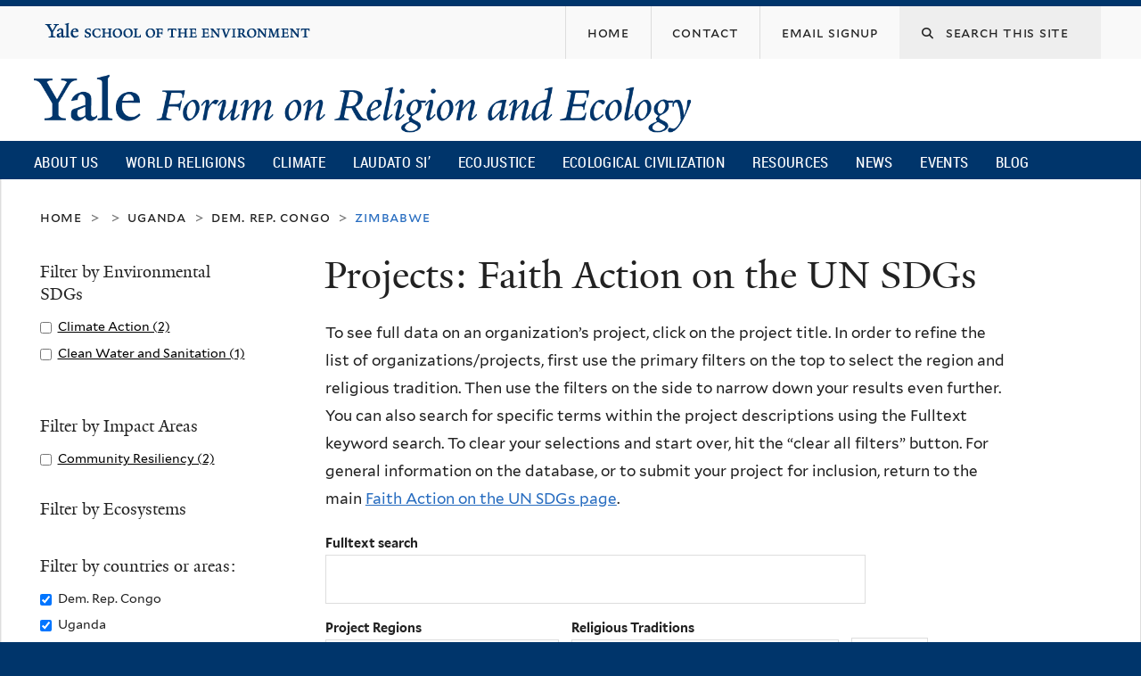

--- FILE ---
content_type: text/html; charset=utf-8
request_url: https://fore.yale.edu/FaithActionSDG/Projects?f%5B0%5D=field_country_or_regional_terms%3A100&f%5B1%5D=field_country_or_regional_terms%3A108&f%5B2%5D=field_country_or_regional_terms%3A102&order=field_project&sort=asc
body_size: 14852
content:
<!DOCTYPE html>
<!--[if lte IE 8]>     <html lang="en" dir="ltr" class="ie8"> <![endif]-->
<!--[if gt IE 8]><!--> <html lang="en" dir="ltr" prefix="content: http://purl.org/rss/1.0/modules/content/ dc: http://purl.org/dc/terms/ foaf: http://xmlns.com/foaf/0.1/ og: http://ogp.me/ns# rdfs: http://www.w3.org/2000/01/rdf-schema# sioc: http://rdfs.org/sioc/ns# sioct: http://rdfs.org/sioc/types# skos: http://www.w3.org/2004/02/skos/core# xsd: http://www.w3.org/2001/XMLSchema#"> <!--<![endif]-->
<head>
<meta http-equiv="X-UA-Compatible" content="IE=edge">
  <!--

  GGGGGGGGGGGG      GGGGGGGGGGG               fGGGGGG
    ;GGGGG.             GGGi                     GGGG
      CGGGG:           GGG                       GGGG
       lGGGGt         GGL                        GGGG
        .GGGGC       GG:                         GGGG
          GGGGG    .GG.        ;CGGGGGGL         GGGG          .LGGGGGGGL
           GGGGG  iGG        GGG:   ,GGGG        GGGG        tGGf     ;GGGC
            LGGGGfGG        GGGG     CGGG;       GGGG       GGGL       GGGGt
             lGGGGL                  CGGG;       GGGG      CGGGCCCCCCCCCCCCC
              GGGG                   GGGG,       GGGG      GGGG
              GGGG             tCGG; CGGG,       GGGG      GGGG
              GGGG          GGGG     CGGG.       GGGG      GGGGL
              GGGG         GGGGC     CGGG.       GGGG      :GGGGC          :
             ,GGGGG.       GGGGG:  .LGGGGG,.tG   GGGG        GGGGGGt,..,fGC
        ,GGGGGGGGGGGGGGf    iGGGGGG   CGGGGC  GGGGGGGGGG       LGGGGGGGC

  -->
  <meta http-equiv="Content-Type" content="text/html; charset=utf-8" />
<meta name="Generator" content="Drupal 7 (http://drupal.org)" />
<meta about="/religion/christianity" typeof="skos:Concept" property="rdfs:label skos:prefLabel" content="Christianity" />
<link rel="shortcut icon" href="https://fore.yale.edu/sites/all/themes/yalenew_base/images/favicon.ico" type="image/vnd.microsoft.icon" />
<meta name="viewport" content="width=device-width, initial-scale=1, maximum-scale=10, minimum-scale=1, user-scalable=yes" />
  <title>Projects: Faith Action on the UN SDGs
 | Yale Forum on Religion and Ecology</title>
  <!--[if IEMobile]><meta http-equiv="cleartype" content="on" /><![endif]-->

    <link rel="shortcut icon" sizes="16x16 24x24 32x32 48x48 64x64" href="https://fore.yale.edu/sites/all/themes/yalenew_base/images/favicon.ico" type="image/vnd.microsoft.icon">
    <link rel="icon" sizes="228x228" href="/sites/all/themes/yalenew_base/images/touch-icon-228.png">
  <link rel="apple-touch-icon-precomposed" sizes="228x228" href="/sites/all/themes/yalenew_base/images/touch-icon-228.png">

  <link type="text/css" rel="stylesheet" href="https://fore.yale.edu/sites/default/files/css/css_xE-rWrJf-fncB6ztZfd2huxqgxu4WO-qwma6Xer30m4.css" media="all" />
<link type="text/css" rel="stylesheet" href="https://fore.yale.edu/sites/default/files/css/css_wiCJzrJaafbdfzQ2JHg28iqu0Og8QBAw7P8_MQwbO8s.css" media="all" />
<link type="text/css" rel="stylesheet" href="https://fore.yale.edu/sites/default/files/css/css_9mVK07QB7ccUIJyBBiJSk4sPAIvn9aIc4lBgowLktCs.css" media="all" />
<link type="text/css" rel="stylesheet" href="//maxcdn.bootstrapcdn.com/font-awesome/4.7.0/css/font-awesome.min.css" media="all" />
<link type="text/css" rel="stylesheet" href="https://fore.yale.edu/sites/default/files/css/css_zaOco2G8k_Y9ZPkHcPipwrYE0eu9i_I-umrYSytTB3U.css" media="all" />
<link type="text/css" rel="stylesheet" href="https://fore.yale.edu/sites/default/files/css/css_qJSdFMLi7m_P8KZ9ASO7gKuNOnyW7_x4C7YElHefSgU.css" media="all" />
<link type="text/css" rel="stylesheet" href="https://fore.yale.edu/sites/default/files/css_injector/css_injector_6.css?t7mp9t" media="all" />
<link type="text/css" rel="stylesheet" href="https://fore.yale.edu/sites/default/files/css/css_KWTNPNPiHJCfdrcQ_jMr_STfujcCJghfgyfl6ycz_GA.css" media="all" />
<link type="text/css" rel="stylesheet" href="https://fore.yale.edu/sites/default/files/css_injector/css_injector_9.css?t7mp9t" media="all" />
<link type="text/css" rel="stylesheet" href="https://fore.yale.edu/sites/default/files/css_injector/css_injector_12.css?t7mp9t" media="all" />
<link type="text/css" rel="stylesheet" href="https://fore.yale.edu/sites/default/files/css/css_d7pDTGqRRsP90nEgVkiGHarKUeQiYtdjqtonM3k2Q20.css" media="all" />

<!--[if (lt IE 9)&(!IEMobile)]>
<link type="text/css" rel="stylesheet" href="https://fore.yale.edu/sites/default/files/css/css_nBvgsRGFO8eRuGybs3zqi1R0F_76QazEf5KpSL9kQhA.css" media="all" />
<![endif]-->

<!--[if gte IE 9]><!-->
<link type="text/css" rel="stylesheet" href="https://fore.yale.edu/sites/default/files/css/css_059BxwQdO3W6gC_prw0ohrQj1fWv8MiFJkqt4YP0qJk.css" media="all" />
<!--<![endif]-->
  <script type="text/javascript" src="https://fore.yale.edu/sites/all/libraries/respondjs/respond.min.js?t7mp9t"></script>
<script type="text/javascript">
<!--//--><![CDATA[//><!--
document.cookie = 'adaptive_image=' + Math.max(screen.width, screen.height) + '; path=/';
//--><!]]>
</script>
<script type="text/javascript" src="//ajax.googleapis.com/ajax/libs/jquery/1.8.3/jquery.min.js"></script>
<script type="text/javascript">
<!--//--><![CDATA[//><!--
window.jQuery || document.write("<script src='/sites/all/modules/contrib/jquery_update/replace/jquery/1.8/jquery.min.js'>\x3C/script>")
//--><!]]>
</script>
<script type="text/javascript" src="https://fore.yale.edu/sites/default/files/js/js_Hfha9RCTNm8mqMDLXriIsKGMaghzs4ZaqJPLj2esi7s.js"></script>
<script type="text/javascript" src="https://fore.yale.edu/sites/default/files/js/js_onbE0n0cQY6KTDQtHO_E27UBymFC-RuqypZZ6Zxez-o.js"></script>
<script type="text/javascript" src="https://fore.yale.edu/sites/default/files/js/js_bW14mV0NBTz48ub3ZLlngKENWULO8eE8BAzVNj-M0Ec.js"></script>
<script type="text/javascript" src="https://www.googletagmanager.com/gtag/js?id=G-992R075XDN"></script>
<script type="text/javascript">
<!--//--><![CDATA[//><!--
window.dataLayer = window.dataLayer || [];function gtag(){dataLayer.push(arguments)};gtag("js", new Date());gtag("set", "developer_id.dMDhkMT", true);gtag("config", "G-992R075XDN", {"groups":"default","cookie_domain":"fore.yale.edu","anonymize_ip":true});
//--><!]]>
</script>
<script type="text/javascript" src="https://fore.yale.edu/sites/default/files/js/js_ljR3ZE2GiUWTYPGsG-KBp7YE0rGVUlcQ5Y9J8E3RkBg.js"></script>
<script type="text/javascript" src="https://fore.yale.edu/sites/default/files/js/js_UNPtX_ZGxcpSkJyp8ls50mHCG5a_tcqRFqN4KjkfLso.js"></script>
<script type="text/javascript">
<!--//--><![CDATA[//><!--
jQuery(function($) {
  $('head').append('<link rel="stylesheet" href="//cdnjs.cloudflare.com/ajax/libs/font-awesome/6.7.2/css/all.min.css" />');
});

//--><!]]>
</script>
<script type="text/javascript">
<!--//--><![CDATA[//><!--
jQuery.extend(Drupal.settings, {"basePath":"\/","pathPrefix":"","setHasJsCookie":0,"ajaxPageState":{"theme":"yalenew_boxed","theme_token":"AAyhcBQD6NKDFMOr7JAatI2R20z9rxJ_3K3B_JNzgW8","js":{"0":1,"sites\/all\/themes\/yalenew_base\/js\/jcaption.min.js":1,"1":1,"2":1,"sites\/all\/libraries\/respondjs\/respond.min.js":1,"3":1,"\/\/ajax.googleapis.com\/ajax\/libs\/jquery\/1.8.3\/jquery.min.js":1,"4":1,"misc\/jquery-extend-3.4.0.js":1,"misc\/jquery-html-prefilter-3.5.0-backport.js":1,"misc\/jquery.once.js":1,"misc\/drupal.js":1,"misc\/form-single-submit.js":1,"sites\/all\/libraries\/superfish\/sfsmallscreen.js":1,"sites\/all\/libraries\/colorbox\/jquery.colorbox-min.js":1,"sites\/all\/modules\/contrib\/colorbox\/js\/colorbox.js":1,"sites\/all\/modules\/contrib\/image_caption\/image_caption.min.js":1,"sites\/all\/modules\/contrib\/jscrollpane\/js\/jquery.jscrollpane.min.js":1,"sites\/all\/modules\/contrib\/jscrollpane\/js\/jquery.mousewheel.js":1,"sites\/all\/modules\/contrib\/jscrollpane\/js\/script.js":1,"sites\/all\/modules\/contrib\/custom_search\/js\/custom_search.js":1,"sites\/all\/modules\/contrib\/better_exposed_filters\/better_exposed_filters.js":1,"sites\/all\/modules\/contrib\/responsive_menus\/styles\/responsive_menus_simple\/js\/responsive_menus_simple.js":1,"sites\/all\/modules\/contrib\/google_analytics\/googleanalytics.js":1,"https:\/\/www.googletagmanager.com\/gtag\/js?id=G-992R075XDN":1,"5":1,"sites\/all\/modules\/contrib\/facetapi\/facetapi.js":1,"sites\/all\/libraries\/superfish\/jquery.hoverIntent.minified.js":1,"sites\/all\/libraries\/superfish\/supposition.js":1,"sites\/all\/libraries\/superfish\/superfish.js":1,"sites\/all\/modules\/contrib\/superfish\/superfish.js":1,"sites\/all\/themes\/omega\/omega\/js\/jquery.formalize.js":1,"sites\/all\/themes\/omega\/omega\/js\/omega-mediaqueries.js":1,"sites\/all\/themes\/yalenew_base\/js\/modernizr.min.js":1,"sites\/all\/themes\/yalenew_base\/js\/jquery.fitted.js":1,"sites\/all\/themes\/yalenew_base\/js\/appendAround.min.js":1,"sites\/all\/themes\/yalenew_base\/js\/scripts.js":1,"6":1},"css":{"modules\/system\/system.base.css":1,"modules\/system\/system.menus.css":1,"modules\/system\/system.messages.css":1,"modules\/system\/system.theme.css":1,"sites\/all\/modules\/contrib\/adaptive_image\/css\/adaptive-image.css":1,"modules\/book\/book.css":1,"sites\/all\/modules\/contrib\/calendar\/css\/calendar_multiday.css":1,"modules\/comment\/comment.css":1,"modules\/field\/theme\/field.css":1,"modules\/node\/node.css":1,"modules\/search\/search.css":1,"modules\/user\/user.css":1,"sites\/all\/modules\/contrib\/views\/css\/views.css":1,"sites\/all\/modules\/contrib\/ckeditor\/css\/ckeditor.css":1,"sites\/all\/libraries\/colorbox\/example4\/colorbox.css":1,"sites\/all\/modules\/contrib\/ctools\/css\/ctools.css":1,"sites\/all\/modules\/contrib\/jscrollpane\/css\/jquery.jscrollpane.css":1,"sites\/all\/modules\/contrib\/typogrify\/typogrify.css":1,"sites\/all\/modules\/contrib\/biblio\/biblio.css":1,"modules\/taxonomy\/taxonomy.css":1,"sites\/all\/modules\/contrib\/custom_search\/custom_search.css":1,"sites\/all\/modules\/contrib\/facetapi\/facetapi.css":1,"sites\/all\/modules\/contrib\/node_embed\/plugins\/node_embed\/node_embed.css":1,"sites\/all\/modules\/contrib\/responsive_menus\/styles\/responsive_menus_simple\/css\/responsive_menus_simple.css":1,"\/\/maxcdn.bootstrapcdn.com\/font-awesome\/4.7.0\/css\/font-awesome.min.css":1,"sites\/all\/libraries\/superfish\/css\/superfish.css":1,"sites\/all\/libraries\/superfish\/css\/superfish-smallscreen.css":1,"sites\/all\/themes\/omega\/omega\/css\/formalize.css":1,"sites\/all\/themes\/yalenew_base\/css\/globalnew.css":1,"public:\/\/css_injector\/css_injector_2.css":1,"public:\/\/css_injector\/css_injector_3.css":1,"public:\/\/css_injector\/css_injector_5.css":1,"public:\/\/css_injector\/css_injector_6.css":1,"public:\/\/css_injector\/css_injector_7.css":1,"public:\/\/css_injector\/css_injector_8.css":1,"public:\/\/css_injector\/css_injector_9.css":1,"public:\/\/css_injector\/css_injector_12.css":1,"public:\/\/css_injector\/css_injector_13.css":1,"public:\/\/css_injector\/css_injector_23.css":1,"public:\/\/css_injector\/css_injector_24.css":1,"public:\/\/css_injector\/css_injector_25.css":1,"public:\/\/css_injector\/css_injector_28.css":1,"ie::wide::sites\/all\/themes\/yalenew_base\/css\/grid\/yalenew_default\/wide\/yalenew-default-wide-12.css":1,"sites\/all\/themes\/yalenew_base\/css\/grid\/yalenew_default\/fluid\/yalenew-default-fluid-12.css":1,"sites\/all\/themes\/yalenew_base\/css\/grid\/yalenew_default\/narrow\/yalenew-default-narrow-12.css":1,"sites\/all\/themes\/yalenew_base\/css\/grid\/yalenew_default\/wide\/yalenew-default-wide-12.css":1}},"colorbox":{"opacity":"0.85","current":"{current} of {total}","previous":"\u00ab Prev","next":"Next \u00bb","close":"Close","maxWidth":"98%","maxHeight":"98%","fixed":true,"mobiledetect":true,"mobiledevicewidth":"480px","specificPagesDefaultValue":"admin*\nimagebrowser*\nimg_assist*\nimce*\nnode\/add\/*\nnode\/*\/edit\nprint\/*\nprintpdf\/*\nsystem\/ajax\nsystem\/ajax\/*"},"jScrollPane":{"class":".scroll-pane"},"custom_search":{"form_target":"_self","solr":0},"better_exposed_filters":{"datepicker":false,"slider":false,"settings":[],"autosubmit":false,"views":{"sdg_project_search":{"displays":{"page":{"filters":{"sdgprojects_fulltext":{"required":false},"field_project_region_terms":{"required":false},"field_fes_tags_religion":{"required":false}}}}}}},"urlIsAjaxTrusted":{"\/FaithActionSDG\/Projects":true,"\/FaithActionSDG\/Projects?f%5B0%5D=field_country_or_regional_terms%3A100\u0026f%5B1%5D=field_country_or_regional_terms%3A108\u0026f%5B2%5D=field_country_or_regional_terms%3A102\u0026order=field_project\u0026sort=asc":true},"responsive_menus":[{"toggler_text":"\u2630 Menu","selectors":["#main-menu"],"media_size":"768","media_unit":"px","absolute":"1","remove_attributes":"1","responsive_menus_style":"responsive_menus_simple"}],"googleanalytics":{"account":["G-992R075XDN"],"trackOutbound":1,"trackMailto":1,"trackDownload":1,"trackDownloadExtensions":"7z|aac|arc|arj|asf|asx|avi|bin|csv|doc(x|m)?|dot(x|m)?|exe|flv|gif|gz|gzip|hqx|jar|jpe?g|js|mp(2|3|4|e?g)|mov(ie)?|msi|msp|pdf|phps|png|ppt(x|m)?|pot(x|m)?|pps(x|m)?|ppam|sld(x|m)?|thmx|qtm?|ra(m|r)?|sea|sit|tar|tgz|torrent|txt|wav|wma|wmv|wpd|xls(x|m|b)?|xlt(x|m)|xlam|xml|z|zip","trackColorbox":1,"trackDomainMode":1},"superfish":{"1":{"id":"1","sf":{"delay":"500","animation":{"opacity":"show"},"speed":"fast","autoArrows":false,"dropShadows":false},"plugins":{"smallscreen":{"mode":"window_width","breakpoint":980,"breakpointUnit":"px","accordionButton":"2","title":"Main menu"},"supposition":true}}},"facetapi":{"facets":[{"limit":"20","id":"facetapi-facet-search-apisdgprojects-block-field-un-sdg-terms","searcher":"search_api@sdgprojects","realmName":"block","facetName":"field_un_sdg_terms","queryType":null,"widget":"facetapi_checkbox_links","showMoreText":"Show more","showFewerText":"Show fewer","makeCheckboxes":1},{"limit":"20","id":"facetapi-facet-search-apisdgprojects-block-field-impact-area-terms","searcher":"search_api@sdgprojects","realmName":"block","facetName":"field_impact_area_terms","queryType":null,"widget":"facetapi_checkbox_links","showMoreText":"Show more","showFewerText":"Show fewer","makeCheckboxes":1},{"limit":"20","id":"facetapi-facet-search-apisdgprojects-block-field-ecosystem-terms","searcher":"search_api@sdgprojects","realmName":"block","facetName":"field_ecosystem_terms","queryType":null,"widget":"facetapi_checkbox_links","showMoreText":"Show more","showFewerText":"Show fewer","makeCheckboxes":1},{"limit":"20","id":"facetapi-facet-search-apisdgprojects-block-field-country-or-regional-terms","searcher":"search_api@sdgprojects","realmName":"block","facetName":"field_country_or_regional_terms","queryType":null,"widget":"facetapi_checkbox_links","showMoreText":"Show more","showFewerText":"Show fewer","makeCheckboxes":1}]},"omega":{"layouts":{"primary":"wide","order":["fluid","narrow","wide"],"queries":{"fluid":"all and (max-width: 739px)","narrow":"all and (min-width: 740px) and (max-width: 1024px)","wide":"all and (min-width: 1025px)"}}}});
//--><!]]>
</script>

</head>
<body class="html not-front not-logged-in page-faithactionsdg page-faithactionsdg-projects yalenew-boxed context-faithactionsdg one-sidebar sidebar-first nav-blue-dk block-blue-dk nav-condensed block-font-serif block-outline">
  <aside role='complementary' id="skip-link" aria-label="Skip to main content">
    <a href="#main-content" class="element-invisible element-focusable">Skip to main content</a>
  </aside>
  <div class="region region-page-top" id="region-page-top">
  <div class="region-inner region-page-top-inner">
      </div>
</div>
  <div class="page clearfix" id="page">
      <header id="section-header" class="section section-header" role="banner">
  <div id="zone-topper-wrapper" class="zone-wrapper zone-topper-wrapper clearfix">  <div id="zone-topper" class="zone zone-topper clearfix container-12">
    <div  class="grid-3 region region-topper-first" id="region-topper-first">
  <div class="region-inner region-topper-first-inner">
      <div class="topper-logo"><a href="http://www.yale.edu" class="y-icons y-yale y-univ"><span class="element-invisible">Yale University</span></a>
      </div>

	 <div id="moved-main-nav-wrapper">
                <button aria-expanded="false" id="nav-ready" class="nav-ready"><span class="element-invisible">Open Main Navigation</span></button>
                <div id="moved-main-nav" class="moved-main-nav" data-set="append-main-nav"></div>
                <button aria-expanded="true" id="nav-close" class="nav-close nav-hidden"><span class="element-invisible">Close Main Navigation</span></button>
        </div>

  </div>
</div>
<div class="grid-9 region region-topper-second" id="region-topper-second">
  <div class="region-inner region-topper-second-inner">
    <div class="block block-search search-block block-form block-search-form odd block-without-title" id="block-search-form">
  <div class="block-inner clearfix">
            
    <div class="content clearfix">
      <form class="search-form" role="search" aria-label="Site Search" action="/FaithActionSDG/Projects?f%5B0%5D=field_country_or_regional_terms%3A100&amp;f%5B1%5D=field_country_or_regional_terms%3A108&amp;f%5B2%5D=field_country_or_regional_terms%3A102&amp;order=field_project&amp;sort=asc" method="post" id="search-block-form" accept-charset="UTF-8"><div><div class="container-inline">
  <div class="form-item form-type-textfield form-item-search-block-form">
  <label for="edit-search-block-form--2"><i class="fa fa-search"></i> </label>
 <input title="Enter the terms you wish to search for." class="custom-search-box form-text" placeholder="Search this site" type="text" id="edit-search-block-form--2" name="search_block_form" value="" size="15" maxlength="128" />
</div>
<div class="form-actions form-wrapper" id="edit-actions"><input style="display:none;" type="submit" id="edit-submit" name="op" value="" class="form-submit" /></div><input type="hidden" name="form_build_id" value="form-ztFmNOfwE4YKnUBI3nI3wE5WOQKdLQHe5w4FmEfiozE" />
<input type="hidden" name="form_id" value="search_block_form" />
</div>
</div></form>    </div>
  </div>
</div>
<div class="block block-menu fes-org-menu block-menu-org-menu block-menu-menu-org-menu even block-without-title" id="block-menu-menu-org-menu">
  <div class="block-inner clearfix">
            
    <div class="content clearfix">
      <ul class="menu"><li class="first leaf menu-home"><a href="/"><span>Home</span></a></li>
<li class="leaf menu-contact"><a href="/About-Us/Engage-with-the-Forum/Contact"><span>Contact</span></a></li>
<li class="last leaf menu-email-signup"><a href="/About-Us/Engage-with-the-Forum/sign-up"><span>Email Signup</span></a></li>
</ul>    </div>
  </div>
</div>
  </div>
</div>
  </div>
</div><div id="zone-branding-wrapper" class="zone-wrapper zone-branding-wrapper clearfix">  <div id="zone-branding" class="zone zone-branding clearfix container-12">
    <div class="grid-10 region region-branding" id="region-branding">
  <div class="region-inner region-branding-inner">
        <div class="branding-data clearfix">
            <div class="logo-img">
        <a href="/" rel="home" title="Yale Forum on Religion and Ecology
"><img src="https://fore.yale.edu/sites/default/files/yfre_rgb.png" alt="Yale Forum on Religion and Ecology
" id="logo" /></a>      </div>
                                                  <h2 class="site-name element-invisible"><a href="/" title="Home">Yale Forum on Religion and Ecology
</a></h2>
                                  </div>
          </div>
</div>
  </div>
</div>

<div id="zone-menu-wrapper" class="zone-wrapper zone-menu-wrapper clearfix">  <div id="zone-menu" class="zone zone-menu clearfix yale-boxed-menu container-12">

<div id="original-main-nav-wrapper">
  <div id="original-main-nav" data-set="append-main-nav">
    <div id="main-nav">

    <div class="grid-12 region region-menu" id="region-menu">
  <div class="region-inner region-menu-inner">
    <nav id="main-menu-navigation" role="navigation" aria-label="Main Menu" class="navigation">
                  <div class="block block-superfish block-1 block-superfish-1 odd block-without-title" id="block-superfish-1">
  <div class="block-inner clearfix">
            
    <div class="content clearfix">
      <ul  id="superfish-1" class="menu sf-menu sf-main-menu sf-horizontal sf-style-none sf-total-items-10 sf-parent-items-6 sf-single-items-4"><li id="menu-1674-1" class="first odd sf-item-1 sf-depth-1 sf-total-children-3 sf-parent-children-3 sf-single-children-0 menuparent"><a href="/About-Us/What-We-Do/Mission-and-Vision" class="sf-depth-1 menuparent">About Us</a><ul><li id="menu-2264-1" class="first odd sf-item-1 sf-depth-2 sf-total-children-4 sf-parent-children-0 sf-single-children-4 menuparent"><a href="/About-Us/Who-We-Are/Our-Directors" class="sf-depth-2 menuparent">Who We Are</a><ul><li id="menu-2265-1" class="first odd sf-item-1 sf-depth-3 sf-no-children"><a href="/About-Us/Who-We-Are/Our-Directors" class="sf-depth-3">Our Directors</a></li><li id="menu-1678-1" class="middle even sf-item-2 sf-depth-3 sf-no-children"><a href="/About-Us/Who-We-Are/Our-Team" class="sf-depth-3">Our Team</a></li><li id="menu-2259-1" class="middle odd sf-item-3 sf-depth-3 sf-no-children"><a href="/About-Us/Who-We-Are/Advisory-Group" class="sf-depth-3">Advisory Group</a></li><li id="menu-2130-1" class="last even sf-item-4 sf-depth-3 sf-no-children"><a href="/About-Us/Who-We-Are/Supporters" class="sf-depth-3">Supporters</a></li></ul></li><li id="menu-2266-1" class="middle even sf-item-2 sf-depth-2 sf-total-children-5 sf-parent-children-0 sf-single-children-5 menuparent"><a href="/About-Us/What-We-Do/Mission-and-Vision" class="sf-depth-2 menuparent">What We Do</a><ul><li id="menu-1675-1" class="first odd sf-item-1 sf-depth-3 sf-no-children"><a href="/About-Us/What-We-Do/Mission-and-Vision" class="sf-depth-3">Mission and Vision</a></li><li id="menu-1677-1" class="middle even sf-item-2 sf-depth-3 sf-no-children"><a href="/About-Us/What-We-Do/Projects" class="sf-depth-3">Projects</a></li><li id="menu-1676-1" class="middle odd sf-item-3 sf-depth-3 sf-no-children"><a href="/About-Us/What-We-Do/History" class="sf-depth-3">History</a></li><li id="menu-2275-1" class="middle even sf-item-4 sf-depth-3 sf-no-children"><a href="/About-Us/What-We-Do/Timeline" class="sf-depth-3">Timeline</a></li><li id="menu-2276-1" class="last odd sf-item-5 sf-depth-3 sf-no-children"><a href="/About-Us/What-We-Do/Newsroom" class="sf-depth-3">Newsroom</a></li></ul></li><li id="menu-2267-1" class="last odd sf-item-3 sf-depth-2 sf-total-children-3 sf-parent-children-1 sf-single-children-2 menuparent"><a href="/About-Us/Engage-with-the-Forum/Contact" class="sf-depth-2 menuparent">Engage with the Forum</a><ul><li id="menu-2247-1" class="first odd sf-item-1 sf-depth-3 sf-total-children-2 sf-parent-children-0 sf-single-children-2 menuparent"><a href="/About-Us/Engage-with-the-Forum/Press-Kit" class="sf-depth-3 menuparent">Press Kit</a><ul><li id="menu-2248-1" class="first odd sf-item-1 sf-depth-4 sf-no-children"><a href="/About-Us/Engage-with-the-Forum/Press-Kit/Mary-Evelyn-Tucker-Press-Kit" class="sf-depth-4">Mary Evelyn Tucker - Press Kit</a></li><li id="menu-2249-1" class="last even sf-item-2 sf-depth-4 sf-no-children"><a href="/About-Us/Engage-with-the-Forum/Press-Kit/John-Grim-Press-Kit" class="sf-depth-4">John Grim - Press Kit</a></li></ul></li><li id="menu-2151-1" class="middle even sf-item-2 sf-depth-3 sf-no-children"><a href="/About-Us/Engage-with-the-Forum/sign-up" class="sf-depth-3">Monthly Email Newsletter</a></li><li id="menu-2152-1" class="last odd sf-item-3 sf-depth-3 sf-no-children"><a href="/About-Us/Engage-with-the-Forum/Contact" class="sf-depth-3">Contact</a></li></ul></li></ul></li><li id="menu-1234-1" class="middle even sf-item-2 sf-depth-1 sf-total-children-15 sf-parent-children-0 sf-single-children-15 menuparent"><a href="/World-Religions" class="sf-depth-1 menuparent">World Religions</a><ul><li id="menu-1960-1" class="first odd sf-item-1 sf-depth-2 sf-no-children"><a href="/World-Religions/World-Religions-Overview-Essay" class="sf-depth-2">Overview Essay</a></li><li id="menu-1707-1" class="middle even sf-item-2 sf-depth-2 sf-no-children"><a href="/World-Religions/Indigenous" class="sf-depth-2">Indigenous</a></li><li id="menu-1710-1" class="middle odd sf-item-3 sf-depth-2 sf-no-children"><a href="/World-Religions/Judaism" class="sf-depth-2">Judaism</a></li><li id="menu-1703-1" class="middle even sf-item-4 sf-depth-2 sf-no-children"><a href="/World-Religions/Christianity" class="sf-depth-2">Christianity</a></li><li id="menu-1708-1" class="middle odd sf-item-5 sf-depth-2 sf-no-children"><a href="/World-Religions/Islam" class="sf-depth-2">Islam</a></li><li id="menu-2218-1" class="middle even sf-item-6 sf-depth-2 sf-no-children"><a href="/World-Religions/Sikhism" class="sf-depth-2">Sikhism</a></li><li id="menu-1702-1" class="middle odd sf-item-7 sf-depth-2 sf-no-children"><a href="/World-Religions/Bahai-Faith" class="sf-depth-2">Baha&#039;i Faith</a></li><li id="menu-2458-1" class="middle even sf-item-8 sf-depth-2 sf-no-children"><a href="/World-Religions/Zoroastrianism" class="sf-depth-2">Zoroastrianism</a></li><li id="menu-1706-1" class="middle odd sf-item-9 sf-depth-2 sf-no-children"><a href="/World-Religions/Hinduism" class="sf-depth-2">Hinduism</a></li><li id="menu-1709-1" class="middle even sf-item-10 sf-depth-2 sf-no-children"><a href="/World-Religions/Jainism" class="sf-depth-2">Jainism</a></li><li id="menu-1701-1" class="middle odd sf-item-11 sf-depth-2 sf-no-children"><a href="/World-Religions/Buddhism" class="sf-depth-2">Buddhism</a></li><li id="menu-1705-1" class="middle even sf-item-12 sf-depth-2 sf-no-children"><a href="/World-Religions/Daoism" class="sf-depth-2">Daoism</a></li><li id="menu-1704-1" class="middle odd sf-item-13 sf-depth-2 sf-no-children"><a href="/World-Religions/Confucianism" class="sf-depth-2">Confucianism</a></li><li id="menu-1711-1" class="middle even sf-item-14 sf-depth-2 sf-no-children"><a href="/World-Religions/Shinto" class="sf-depth-2">Shinto</a></li><li id="menu-1712-1" class="last odd sf-item-15 sf-depth-2 sf-no-children"><a href="/World-Religions/Interreligious" class="sf-depth-2">Interreligious</a></li></ul></li><li id="menu-1713-1" class="middle odd sf-item-3 sf-depth-1 sf-total-children-7 sf-parent-children-0 sf-single-children-7 menuparent"><a href="/Climate-Emergency" class="sf-depth-1 menuparent">Climate</a><ul><li id="menu-1715-1" class="first odd sf-item-1 sf-depth-2 sf-no-children"><a href="/Climate-Emergency/Overview-Essay" class="sf-depth-2">Overview</a></li><li id="menu-1717-1" class="middle even sf-item-2 sf-depth-2 sf-no-children"><a href="/Climate-Emergency/Climate-Change-Statements-from-World-Religions" class="sf-depth-2">Statements</a></li><li id="menu-1718-1" class="middle odd sf-item-3 sf-depth-2 sf-no-children"><a href="/Climate-Emergency/Books-on-Religion-and-Climate-Change" class="sf-depth-2">Books</a></li><li id="menu-1719-1" class="middle even sf-item-4 sf-depth-2 sf-no-children"><a href="/Climate-Emergency/Articles-on-Religion-and-Climate-Change" class="sf-depth-2">Articles</a></li><li id="menu-1720-1" class="middle odd sf-item-5 sf-depth-2 sf-no-children"><a href="/Climate-Emergency/Daedalus-Issue-on-Climate-Change" class="sf-depth-2">Daedalus Issue on Climate Change</a></li><li id="menu-2236-1" class="middle even sf-item-6 sf-depth-2 sf-no-children"><a href="/Climate-Emergency/Multimedia" class="sf-depth-2">Multimedia</a></li><li id="menu-1721-1" class="last odd sf-item-7 sf-depth-2 sf-no-children"><a href="/Climate-Emergency/Links" class="sf-depth-2">Links</a></li></ul></li><li id="menu-1722-1" class="middle even sf-item-4 sf-depth-1 sf-total-children-7 sf-parent-children-0 sf-single-children-7 menuparent"><a href="/Laudato-Si%E2%80%99" class="sf-depth-1 menuparent">Laudato Si’</a><ul><li id="menu-1978-1" class="first odd sf-item-1 sf-depth-2 sf-no-children"><a href="/Laudato-Si/Overview" class="sf-depth-2">Overview</a></li><li id="menu-1731-1" class="middle even sf-item-2 sf-depth-2 sf-no-children"><a href="/Laudato-Si%E2%80%99/Books-and-Articles" class="sf-depth-2">Books and Articles</a></li><li id="menu-2148-1" class="middle odd sf-item-3 sf-depth-2 sf-no-children"><a href="/Laudato-Si%E2%80%99/Multimedia" class="sf-depth-2">Multimedia</a></li><li id="menu-1730-1" class="middle even sf-item-4 sf-depth-2 sf-no-children"><a href="/Laudato-Si%E2%80%99/Links" class="sf-depth-2">Links</a></li><li id="menu-1725-1" class="middle odd sf-item-5 sf-depth-2 sf-no-children"><a href="/Laudato-Si%E2%80%99/Frequently-Asked-Questions" class="sf-depth-2">Frequently Asked Questions</a></li><li id="menu-2261-1" class="middle even sf-item-6 sf-depth-2 sf-no-children"><a href="/Laudato-Si%E2%80%99/Fratelli-Tutti" class="sf-depth-2">Fratelli Tutti</a></li><li id="menu-2764-1" class="last odd sf-item-7 sf-depth-2 sf-no-children"><a href="https://fore.yale.edu/Laudato-Si’/Laudate-Deum" class="sf-depth-2">Laudate Deum</a></li></ul></li><li id="menu-2433-1" class="middle odd sf-item-5 sf-depth-1 sf-no-children"><a href="/Ecojustice" class="sf-depth-1">Ecojustice</a></li><li id="menu-2792-1" class="middle even sf-item-6 sf-depth-1 sf-total-children-8 sf-parent-children-0 sf-single-children-8 menuparent"><a href="/Ecological-Civilization" class="sf-depth-1 menuparent">Ecological Civilization</a><ul><li id="menu-2793-1" class="first odd sf-item-1 sf-depth-2 sf-no-children"><a href="/Ecological-Civilization/Articles" class="sf-depth-2">Articles</a></li><li id="menu-2794-1" class="middle even sf-item-2 sf-depth-2 sf-no-children"><a href="/Ecological-Civilization/Books" class="sf-depth-2">Books</a></li><li id="menu-2795-1" class="middle odd sf-item-3 sf-depth-2 sf-no-children"><a href="/Ecological-Civilization/Journals" class="sf-depth-2">Journals</a></li><li id="menu-2796-1" class="middle even sf-item-4 sf-depth-2 sf-no-children"><a href="/Ecological-Civilization/Links" class="sf-depth-2">Links</a></li><li id="menu-2797-1" class="middle odd sf-item-5 sf-depth-2 sf-no-children"><a href="/Ecological-Civilization/Multimedia" class="sf-depth-2">Multimedia</a></li><li id="menu-2798-1" class="middle even sf-item-6 sf-depth-2 sf-no-children"><a href="/Ecological-Civilization/Reports-Statements" class="sf-depth-2">Reports &amp; Statements</a></li><li id="menu-2799-1" class="middle odd sf-item-7 sf-depth-2 sf-no-children"><a href="/Ecological-Civilization/Timeline" class="sf-depth-2">Timeline</a></li><li id="menu-2816-1" class="last even sf-item-8 sf-depth-2 sf-no-children"><a href="https://fore.yale.edu/Ecological-Civilization/Mary-Evelyn-and-John-in-China" class="sf-depth-2">Mary Evelyn &amp; John in China</a></li></ul></li><li id="menu-1767-1" class="middle odd sf-item-7 sf-depth-1 sf-total-children-9 sf-parent-children-1 sf-single-children-8 menuparent"><a href="/Resources" class="sf-depth-1 menuparent">Resources</a><ul><li id="menu-2861-1" class="first odd sf-item-1 sf-depth-2 sf-no-children"><a href="https://fore.yale.edu/Resources/New-Ecozoic-Reader-Special-Issue" class="sf-depth-2">New Ecozoic Reader Special Issue</a></li><li id="menu-1733-1" class="middle even sf-item-2 sf-depth-2 sf-total-children-3 sf-parent-children-1 sf-single-children-2 menuparent"><a href="/node/4789/" class="sf-depth-2 menuparent">Publications</a><ul><li id="menu-1763-1" class="first odd sf-item-1 sf-depth-3 sf-total-children-3 sf-parent-children-0 sf-single-children-3 menuparent"><a href="/Publications/Books" class="sf-depth-3 menuparent">Books</a><ul><li id="menu-2131-1" class="first odd sf-item-1 sf-depth-4 sf-no-children"><a href="/Publications/Books/Religions-World-and-Ecology-Book-Series" class="sf-depth-4">Harvard Series</a></li><li id="menu-2138-1" class="middle even sf-item-2 sf-depth-4 sf-no-children"><a href="/Publications/Books/Ecology-and-Justice-Series" class="sf-depth-4">Ecology &amp; Justice Series</a></li><li id="menu-2229-1" class="last odd sf-item-3 sf-depth-4 sf-no-children"><a href="/Publications/Books/Living-Earth-Community" class="sf-depth-4">Living Earth Community</a></li></ul></li><li id="menu-1982-1" class="middle even sf-item-2 sf-depth-3 sf-no-children"><a href="/Publications/Periodicals-Articles" class="sf-depth-3">Periodicals &amp; Articles</a></li><li id="menu-1765-1" class="last odd sf-item-3 sf-depth-3 sf-no-children"><a href="/Publications/Forum-Newsletters" class="sf-depth-3">Forum Newsletters</a></li></ul></li><li id="menu-2432-1" class="middle odd sf-item-3 sf-depth-2 sf-no-children"><a href="/Resources/Yale-Coursera-Online-Courses" class="sf-depth-2">Yale / Coursera Online Courses</a></li><li id="menu-1948-1" class="middle even sf-item-4 sf-depth-2 sf-no-children"><a href="/Resources/Bibliographies" class="sf-depth-2">Bibliographies</a></li><li id="menu-1952-1" class="middle odd sf-item-5 sf-depth-2 sf-no-children"><a href="/Resources/Multimedia" class="sf-depth-2">Multimedia</a></li><li id="menu-1955-1" class="middle even sf-item-6 sf-depth-2 sf-no-children"><a href="/Resources/Religion-and-Ecology-Programs" class="sf-depth-2">Religion and Ecology Programs</a></li><li id="menu-1957-1" class="middle odd sf-item-7 sf-depth-2 sf-no-children"><a href="/Resources/Professional-Offerings" class="sf-depth-2">Professional Offerings</a></li><li id="menu-2454-1" class="middle even sf-item-8 sf-depth-2 sf-no-children"><a href="/FaithActionSDG" class="sf-depth-2">Faith Action on the UN Sustainable Development Goals</a></li><li id="menu-2437-1" class="last odd sf-item-9 sf-depth-2 sf-no-children"><a href="/Resources/Eco-anxiety-Resources" class="sf-depth-2">Eco-anxiety Resources</a></li></ul></li><li id="menu-1874-1" class="middle even sf-item-8 sf-depth-1 sf-no-children"><a href="/News-Items" class="sf-depth-1">News</a></li><li id="menu-1876-1" class="middle odd sf-item-9 sf-depth-1 sf-no-children"><a href="/Events" class="sf-depth-1">Events</a></li><li id="menu-2250-1" class="last even sf-item-10 sf-depth-1 sf-no-children"><a href="/blog" class="sf-depth-1">Blog</a></li></ul>    </div>
  </div>
</div>
    </nav>
  </div>
</div>

    </div>
  </div>
</div>

  </div>
</div>
</header>
  
      <main  id="section-content" class="section section-content" role="main">
  <div id="section-content-inner">
    <div id="zone-content-wrapper" class="zone-wrapper zone-content-wrapper clearfix">  <div id="zone-content" class="zone zone-content clearfix container-12">
          <div id="breadcrumb" class="grid-12"><nav class="breadcrumb" role="navigation" aria-label="You are here"><a href="/">Home</a><span class="tic"> > </span><span class="tic"> > </span><a href="/FaithActionSDG/Projects?order=field_project&sort=asc&f%5B0%5D=field_country_or_regional_terms%3A100" class="active">Uganda</a><span class="tic"> > </span><a href="/FaithActionSDG/Projects?order=field_project&sort=asc&f%5B0%5D=field_country_or_regional_terms%3A100&f%5B1%5D=field_country_or_regional_terms%3A108" class="active">Dem. Rep. Congo</a><span class="tic"> > </span>Zimbabwe</nav></div>
    
    <div id="moved-sidenav-wrapper" class="moved-sidenav-wrapper grid-12">
       <div id="moved-sidenav" class="moved-sidenav" data-set="append-sidenav"></div>
    </div>

        <div class="grid-9 push-3 region region-content" id="region-content">
  <div class="region-inner region-content-inner">
    <a id="main-content" tabindex="-1"></a>
                <h1 class="title" id="page-title">Projects: Faith Action on the UN SDGs
</h1>
                        <div class="block block-system block-main block-system-main odd block-without-title" id="block-system-main">
  <div class="block-inner clearfix">
            
    <div class="content clearfix">
      <div class="view view-sdg-project-search view-id-sdg_project_search view-display-id-page view-dom-id-a511620f46756ddbd452e61203366ee3">
            <div class="view-header">
      <p><!--<img src="https://fore.yale.edu/sites/default/files/0.png" align="left" alt="Parliament of the World's Religions logo" style="margin-right:20px;">--></p><p>To see full data on an organization’s project, click on the project title. In order to refine the list of organizations/projects, first use the primary filters on the top to select the region and religious tradition. Then use the filters on the side to narrow down your results even further. You can also search for specific terms within the project descriptions using the Fulltext keyword search. To clear your selections and start over, hit the “clear all filters” button. For general information on the database, or to submit your project for inclusion, return to the main <a href="/FaithActionSDG">Faith Action on the UN SDGs page</a>. </p>
    </div>
  
      <div class="view-filters">
      <form action="/FaithActionSDG/Projects" method="get" id="views-exposed-form-sdg-project-search-page" accept-charset="UTF-8"><div><div class="views-exposed-form">
  <div class="views-exposed-widgets clearfix">
          <div id="edit-sdgprojects-fulltext-wrapper" class="views-exposed-widget views-widget-filter-search_api_views_fulltext">
                  <label for="edit-sdgprojects-fulltext">
            Fulltext search          </label>
                        <div class="views-widget">
          <div class="form-item form-type-textfield form-item-sdgprojects-fulltext">
 <input type="text" id="edit-sdgprojects-fulltext" name="sdgprojects_fulltext" value="" size="30" maxlength="128" class="form-text" />
</div>
        </div>
              </div>
          <div id="edit-field-project-region-terms-wrapper" class="views-exposed-widget views-widget-filter-field_project_region_terms">
                  <label for="edit-field-project-region-terms">
            Project Regions          </label>
                        <div class="views-widget">
          <div class="form-item form-type-select form-item-field-project-region-terms">
 <select multiple="multiple" name="field_project_region_terms[]" id="edit-field-project-region-terms" size="4" class="form-select"><option value="81">Africa</option><option value="114">-Northern Africa</option><option value="385">-Sub-Saharan Africa</option><option value="145">Americas</option><option value="386">-LatAm and Caribbean</option><option value="182">-Northern America</option><option value="206">Asia</option><option value="207">-Central Asia</option><option value="213">-Eastern Asia</option><option value="222">-South-Eastern Asia</option><option value="234">-Southern Asia</option><option value="244">-Western Asia</option><option value="262">Europe</option><option value="263">-Central Europe</option><option value="265">-Eastern Europe</option><option value="277">-Northern Europe</option><option value="294">-Southern Europe</option><option value="311">-Western Europe</option><option value="321">Oceania</option><option value="322">-Australia and New Zealand</option><option value="328">-Melanesia</option><option value="334">-Micronesia</option><option value="342">-Polynesia</option></select>
</div>
        </div>
              </div>
          <div id="edit-field-fes-tags-religion-wrapper" class="views-exposed-widget views-widget-filter-field_fes_tags_religion">
                  <label for="edit-field-fes-tags-religion">
            Religious Traditions          </label>
                        <div class="views-widget">
          <div class="form-item form-type-select form-item-field-fes-tags-religion">
 <select multiple="multiple" name="field_fes_tags_religion[]" id="edit-field-fes-tags-religion" size="9" class="form-select"><option value="1">Baha&#039;i Faith</option><option value="2">Buddhism</option><option value="3">Christianity</option><option value="7">Confucianism</option><option value="8">Daoism</option><option value="9">Hinduism</option><option value="10">Indigenous</option><option value="383">Interreligious</option><option value="11">Islam</option><option value="12">Jainism</option><option value="13">Judaism</option><option value="14">Shinto</option><option value="78">Sikhism</option><option value="79">Zoroastrianism</option><option value="80">Other</option></select>
</div>
        </div>
              </div>
                    <div class="views-exposed-widget views-submit-button">
      <input type="submit" id="edit-submit-sdg-project-search" value="Search" class="form-submit" />    </div>
          <div class="views-exposed-widget views-reset-button">
        <input type="submit" id="edit-reset" name="op" value="Clear All Filters" class="form-submit" />      </div>
      </div>
</div>
</div></form>    </div>
  
  
      <div class="view-content">
      <table  class="views-table cols-5" class="views-table cols-5">
         <thead>
      <tr>
                  <th  class="views-field views-field-field-logo" scope="col">
                      </th>
                  <th  class="views-field views-field-field-organization" scope="col">
            <a href="/FaithActionSDG/Projects?f%5B0%5D=field_country_or_regional_terms%3A100&amp;f%5B1%5D=field_country_or_regional_terms%3A108&amp;f%5B2%5D=field_country_or_regional_terms%3A102&amp;sdgprojects_fulltext=&amp;&amp;&amp;order=field_organization&amp;sort=asc" title="sort by Organization" class="active">Organization</a>          </th>
                  <th  class="views-field views-field-field-project active" scope="col">
            <a href="/FaithActionSDG/Projects?f%5B0%5D=field_country_or_regional_terms%3A100&amp;f%5B1%5D=field_country_or_regional_terms%3A108&amp;f%5B2%5D=field_country_or_regional_terms%3A102&amp;sdgprojects_fulltext=&amp;&amp;&amp;order=field_project&amp;sort=desc" title="sort by Project" class="active">Project<img typeof="foaf:Image" src="https://fore.yale.edu/misc/arrow-desc.png" width="13" height="13" alt="sort descending" title="sort descending" /></a>          </th>
                  <th  class="views-field views-field-field-project-region-terms" scope="col">
            Project Regions          </th>
                  <th  scope="col">
            Religious Traditions          </th>
              </tr>
    </thead>
    <tbody>
          <tr  class="odd views-row-first">
                  <td  class="views-field views-field-field-logo">
            <img typeof="foaf:Image" src="https://fore.yale.edu/sites/default/files/IMG_1813.PNG?thumbnail&amp;itok=p1E24ShX" width="100" height="50" alt="" />          </td>
                  <td  class="views-field views-field-field-organization">
            Catholic Agency for Overseas Development          </td>
                  <td  class="views-field views-field-field-project active">
            <a href="https://fore.yale.edu/FaithActionSDG/Project/Catholic-Agency-for-Overseas-Development/Clean-water-access">Clean water access</a>          </td>
                  <td  class="views-field views-field-field-project-region-terms">
            <div  class="ds-1col taxonomy-term vocabulary-fore-geography-terms view-mode-token clearfix">

  
  <div class="field field-name-faux-facet-regional field-type-ds field-label-hidden"><div class="field-items"><div class="field-item even"><p><a href="/FaithActionSDG/Projects?field_project_region_terms%5B%5D=81">Africa</a></p>
</div></div></div></div>

  <div  class="ds-1col taxonomy-term vocabulary-fore-geography-terms view-mode-token clearfix">

  
  <div class="field field-name-faux-facet-regional field-type-ds field-label-hidden"><div class="field-items"><div class="field-item even"><p><a href="/FaithActionSDG/Projects?field_project_region_terms%5B%5D=385">Sub-Saharan Africa</a></p>
</div></div></div></div>

          </td>
                  <td >
            <div  class="ds-1col taxonomy-term vocabulary-religion view-mode-token clearfix">

  
  <span><p><a href="/FaithActionSDG/Projects?field_fes_tags_religion%5B%5D=3">Christianity</a></p>
</span></div>

          </td>
              </tr>
          <tr  class="even views-row-last">
                  <td  class="views-field views-field-field-logo">
            <img typeof="foaf:Image" src="https://fore.yale.edu/sites/default/files/IMG_1817.PNG?thumbnail&amp;itok=PIF0RB1S" width="100" height="100" alt="" />          </td>
                  <td  class="views-field views-field-field-organization">
            Trocaire          </td>
                  <td  class="views-field views-field-field-project active">
            <a href="https://fore.yale.edu/FaithActionSDG/Project/Trocaire/Resource-Rights-Programme">Resource Rights Programme</a>          </td>
                  <td  class="views-field views-field-field-project-region-terms">
            <div  class="ds-1col taxonomy-term vocabulary-fore-geography-terms view-mode-token clearfix">

  
  <div class="field field-name-faux-facet-regional field-type-ds field-label-hidden"><div class="field-items"><div class="field-item even"><p><a href="/FaithActionSDG/Projects?field_project_region_terms%5B%5D=81">Africa</a></p>
</div></div></div></div>

  <div  class="ds-1col taxonomy-term vocabulary-fore-geography-terms view-mode-token clearfix">

  
  <div class="field field-name-faux-facet-regional field-type-ds field-label-hidden"><div class="field-items"><div class="field-item even"><p><a href="/FaithActionSDG/Projects?field_project_region_terms%5B%5D=385">Sub-Saharan Africa</a></p>
</div></div></div></div>

          </td>
                  <td >
            <div  class="ds-1col taxonomy-term vocabulary-religion view-mode-token clearfix">

  
  <span><p><a href="/FaithActionSDG/Projects?field_fes_tags_religion%5B%5D=3">Christianity</a></p>
</span></div>

          </td>
              </tr>
      </tbody>
</table>
    </div>
  
  
  
  
  
  
</div>    </div>
  </div>
</div>
      </div>
</div>
<div  class="grid-3 pull-9 region region-sidebar-first sidebar yale-boxed-sidebar" id="region-sidebar-first">
  <div class="region-inner region-sidebar-first-inner">
    <aside class="block block-facetapi block-azntireyuxgldpczrnafannftovclyai block-facetapi-azntireyuxgldpczrnafannftovclyai odd has-subject" id="block-facetapi-azntireyuxgldpczrnafannftovclyai" role="complementary" aria-label="Filter by Environmental SDGs">
  <div class="block-inner clearfix">
              <h2 class="block-title">Filter by Environmental SDGs</h2>
        
    <div class="content clearfix">
      <div class="item-list"><ul class="facetapi-facetapi-checkbox-links facetapi-facet-field-un-sdg-terms" id="facetapi-facet-search-apisdgprojects-block-field-un-sdg-terms"><li class="leaf first"><a href="/FaithActionSDG/Projects?f%5B0%5D=field_country_or_regional_terms%3A100&amp;f%5B1%5D=field_country_or_regional_terms%3A108&amp;f%5B2%5D=field_country_or_regional_terms%3A102&amp;f%5B3%5D=field_un_sdg_terms%3A365&amp;order=field_project&amp;sort=asc" class="facetapi-checkbox facetapi-inactive active" rel="nofollow" id="facetapi-link--10">Climate Action (2)<span class="element-invisible"> Apply Climate Action filter </span></a></li><li class="leaf last"><a href="/FaithActionSDG/Projects?f%5B0%5D=field_country_or_regional_terms%3A100&amp;f%5B1%5D=field_country_or_regional_terms%3A108&amp;f%5B2%5D=field_country_or_regional_terms%3A102&amp;f%5B3%5D=field_un_sdg_terms%3A358&amp;order=field_project&amp;sort=asc" class="facetapi-checkbox facetapi-inactive active" rel="nofollow" id="facetapi-link--11">Clean Water and Sanitation (1)<span class="element-invisible"> Apply Clean Water and Sanitation filter </span></a></li></ul></div>    </div>
  </div>
</aside>
<aside class="block block-facetapi block-xi0bihqawsibdaae2xbafiotnaoqsydw block-facetapi-xi0bihqawsibdaae2xbafiotnaoqsydw even has-subject" id="block-facetapi-xi0bihqawsibdaae2xbafiotnaoqsydw" role="complementary" aria-label="Filter by Impact Areas">
  <div class="block-inner clearfix">
              <h2 class="block-title">Filter by Impact Areas</h2>
        
    <div class="content clearfix">
      <div class="item-list"><ul class="facetapi-facetapi-checkbox-links facetapi-facet-field-impact-area-terms" id="facetapi-facet-search-apisdgprojects-block-field-impact-area-terms"><li class="leaf first last"><a href="/FaithActionSDG/Projects?f%5B0%5D=field_country_or_regional_terms%3A100&amp;f%5B1%5D=field_country_or_regional_terms%3A108&amp;f%5B2%5D=field_country_or_regional_terms%3A102&amp;f%5B3%5D=field_impact_area_terms%3A372&amp;order=field_project&amp;sort=asc" class="facetapi-checkbox facetapi-inactive active" rel="nofollow" id="facetapi-link--13">Community Resiliency (2)<span class="element-invisible"> Apply Community Resiliency filter </span></a></li></ul></div>    </div>
  </div>
</aside>
<aside class="block block-facetapi block-2ec8zalolnf6y24uo0uzfyhgkd27ddug block-facetapi-2ec8zalolnf6y24uo0uzfyhgkd27ddug odd has-subject" id="block-facetapi-2ec8zalolnf6y24uo0uzfyhgkd27ddug" role="complementary" aria-label="Filter by Ecosystems">
  <div class="block-inner clearfix">
              <h2 class="block-title">Filter by Ecosystems</h2>
        
    <div class="content clearfix">
          </div>
  </div>
</aside>
<aside class="block block-facetapi block-4xdichecxdslvyqdctpxxrztdam0p0x8 block-facetapi-4xdichecxdslvyqdctpxxrztdam0p0x8 even has-subject" id="block-facetapi-4xdichecxdslvyqdctpxxrztdam0p0x8" role="complementary" aria-label="Filter by countries or areas:">
  <div class="block-inner clearfix">
              <h2 class="block-title">Filter by countries or areas:</h2>
        
    <div class="content clearfix">
      <div class="item-list"><ul class="facetapi-facetapi-checkbox-links facetapi-facet-field-country-or-regional-terms" id="facetapi-facet-search-apisdgprojects-block-field-country-or-regional-terms"><li class="active leaf first"><a href="/FaithActionSDG/Projects?f%5B0%5D=field_country_or_regional_terms%3A100&amp;f%5B1%5D=field_country_or_regional_terms%3A102&amp;order=field_project&amp;sort=asc" class="facetapi-checkbox facetapi-active active active" rel="nofollow" id="facetapi-link--2">(-) <span class="element-invisible"> Remove Dem. Rep. Congo filter </span></a>Dem. Rep. Congo</li><li class="active leaf"><a href="/FaithActionSDG/Projects?f%5B0%5D=field_country_or_regional_terms%3A108&amp;f%5B1%5D=field_country_or_regional_terms%3A102&amp;order=field_project&amp;sort=asc" class="facetapi-checkbox facetapi-active active active" rel="nofollow" id="facetapi-link--3">(-) <span class="element-invisible"> Remove Uganda filter </span></a>Uganda</li><li class="active leaf"><a href="/FaithActionSDG/Projects?f%5B0%5D=field_country_or_regional_terms%3A100&amp;f%5B1%5D=field_country_or_regional_terms%3A108&amp;order=field_project&amp;sort=asc" class="facetapi-checkbox facetapi-active active active" rel="nofollow" id="facetapi-link--4">(-) <span class="element-invisible"> Remove Zimbabwe filter </span></a>Zimbabwe</li><li class="leaf"><a href="/FaithActionSDG/Projects?f%5B0%5D=field_country_or_regional_terms%3A100&amp;f%5B1%5D=field_country_or_regional_terms%3A108&amp;f%5B2%5D=field_country_or_regional_terms%3A102&amp;f%5B3%5D=field_country_or_regional_terms%3A89&amp;order=field_project&amp;sort=asc" class="facetapi-checkbox facetapi-inactive active" rel="nofollow" id="facetapi-link--5">Kenya (1)<span class="element-invisible"> Apply Kenya filter </span></a></li><li class="leaf"><a href="/FaithActionSDG/Projects?f%5B0%5D=field_country_or_regional_terms%3A100&amp;f%5B1%5D=field_country_or_regional_terms%3A108&amp;f%5B2%5D=field_country_or_regional_terms%3A102&amp;f%5B3%5D=field_country_or_regional_terms%3A91&amp;order=field_project&amp;sort=asc" class="facetapi-checkbox facetapi-inactive active" rel="nofollow" id="facetapi-link--6">Malawi (1)<span class="element-invisible"> Apply Malawi filter </span></a></li><li class="leaf"><a href="/FaithActionSDG/Projects?f%5B0%5D=field_country_or_regional_terms%3A100&amp;f%5B1%5D=field_country_or_regional_terms%3A108&amp;f%5B2%5D=field_country_or_regional_terms%3A102&amp;f%5B3%5D=field_country_or_regional_terms%3A96&amp;order=field_project&amp;sort=asc" class="facetapi-checkbox facetapi-inactive active" rel="nofollow" id="facetapi-link--7">Rwanda (1)<span class="element-invisible"> Apply Rwanda filter </span></a></li><li class="leaf"><a href="/FaithActionSDG/Projects?f%5B0%5D=field_country_or_regional_terms%3A100&amp;f%5B1%5D=field_country_or_regional_terms%3A108&amp;f%5B2%5D=field_country_or_regional_terms%3A102&amp;f%5B3%5D=field_country_or_regional_terms%3A98&amp;order=field_project&amp;sort=asc" class="facetapi-checkbox facetapi-inactive active" rel="nofollow" id="facetapi-link--8">Somalia (1)<span class="element-invisible"> Apply Somalia filter </span></a></li><li class="leaf last"><a href="/FaithActionSDG/Projects?f%5B0%5D=field_country_or_regional_terms%3A100&amp;f%5B1%5D=field_country_or_regional_terms%3A108&amp;f%5B2%5D=field_country_or_regional_terms%3A102&amp;f%5B3%5D=field_country_or_regional_terms%3A351&amp;order=field_project&amp;sort=asc" class="facetapi-checkbox facetapi-inactive active" rel="nofollow" id="facetapi-link--9">Tuvalu (1)<span class="element-invisible"> Apply Tuvalu filter </span></a></li></ul></div>    </div>
  </div>
</aside>
  </div>
</div>
  </div>
</div>  </div>
</main>
  
      <footer id="section-footer" class="section section-footer" role="contentinfo">
  <div id="zone-footer-wrapper" class="zone-wrapper zone-footer-wrapper clearfix">  <div id="zone-footer" class="zone zone-footer clearfix container-12">
    <div  class="grid-2 region region-footer-first" id="region-footer-first">
  <div  class="region-inner region-footer-first-inner">
    <div class="footer-logo"><a href="http://www.yale.edu" class="y-icons y-yale y-mark"><span class="element-invisible">Yale</span></a></div>
  </div>
</div>
<div  class="grid-6 region region-footer-second" id="region-footer-second">
  <div class="region-inner region-footer-second-inner">
    <p class="copyright">
      <a href="https://usability.yale.edu/web-accessibility/accessibility-yale">Accessibility at Yale</a> &middot;
      <a href="http://www.yale.edu/privacy-policy">Privacy policy</a> <br>
      Copyright &copy; 2026 Yale University &middot; All rights reserved
    </p>
    <div class="block block-footer-message block-footer-message block-footer-message-footer-message odd block-without-title" id="block-footer-message-footer-message">
  <div class="block-inner clearfix">
            
    <div class="content clearfix">
      <h5 style="color: white;"><span>Yale Forum on Religion and Ecology</span><br />
<span>195 Prospect Street</span><br />
New Haven, CT 06511<br />
<a href="http://thomasberry.org/thomas-berry-foundation">© Thomas Berry Foundation</a></h5>
<p><a href="https://www.facebook.com/pages/The-Forum-on-Religion-and-Ecology-at-Yale/807941202606307" id="fa-facebook-fore" class="fa-brands fa-facebook-square"><span>Facebook</span></a><br />
<a href="https://www.youtube.com/user/Religionandecology" class="fa-brands fa-youtube"><span>YouTube</span></a><br />
<a href="https://www.instagram.com/yaleforumreligionecology/" class="fa-brands fa-instagram"><span>Instagram</span></a><br />
<a href="https://bsky.app/profile/religion-ecology.bsky.social" class="fa-brands fa-bluesky"><span>Bluesky</span></a></p>
<p></p>
<h5 style="color: white;">Yale Land Statement</h5>
<p>Yale University acknowledges that indigenous peoples and nations, including Mohegan, Mashantucket Pequot, Eastern Pequot, Schaghticoke, Golden Hill Paugussett, Niantic, and the Quinnipiac and other Algonquian-speaking peoples, have stewarded through generations the lands and waterways of what is now Connecticut.</p>
    </div>
  </div>
</div>
  </div>
</div>
<div class="grid-4 region region-footer-third" id="region-footer-third">
  <div class="region-inner region-footer-third-inner">
    <div class="block block-block block-13 block-block-13 odd block-without-title" id="block-block-13">
  <div class="block-inner clearfix">
            
    <div class="content clearfix">
      <div id="mc_embed_shell">
<div id="mc_embed_signup">
<form action="https://yale.us15.list-manage.com/subscribe/post?u=5da421acac235473df472e31a&amp;id=2c4af7ef15&amp;f_id=00d4c2e1f0" method="post" id="mc-embedded-subscribe-form" name="mc-embedded-subscribe-form" class="validate" target="_blank">
<h2>Subscribe</h2>
<div class="mc-field-group"><label for="mce-EMAIL">Email Address </label><input type="email" name="EMAIL" class="required email" id="mce-EMAIL" required="" value="" /></div>
<div hidden=""><input type="hidden" name="tags" value="967" /></div>
<div id="mce-responses" class="clear">
<div class="response" id="mce-error-response" style="display: none;"></div>
<div class="response" id="mce-success-response" style="display: none;"></div>
</div>
<div aria-hidden="true" style="position: absolute; left: -5000px;"><input type="text" name="b_5da421acac235473df472e31a_2c4af7ef15" tabindex="-1" value="" /></div>
<div class="clear"><input type="submit" name="subscribe" id="mc-embedded-subscribe" class="button" value="Subscribe" /></div>
</form></div>

</div>
<script type="text/javascript" src="//s3.amazonaws.com/downloads.mailchimp.com/js/mc-validate.js"></script><script type="text/javascript">
<!--//--><![CDATA[// ><!--
(function($) {window.fnames = new Array(); window.ftypes = new Array();fnames[0]='EMAIL';ftypes[0]='email';fnames[1]='FNAME';ftypes[1]='text';fnames[2]='LNAME';ftypes[2]='text';fnames[3]='MMERGE3';ftypes[3]='text';fnames[4]='MMERGE4';ftypes[4]='text';fnames[5]='MMERGE5';ftypes[5]='text';fnames[6]='MMERGE6';ftypes[6]='text';fnames[7]='MMERGE7';ftypes[7]='zip';fnames[8]='MMERGE8';ftypes[8]='text';fnames[9]='MMERGE9';ftypes[9]='text';}(jQuery));var $mcj = jQuery.noConflict(true);
//--><!]]>
</script>
    </div>
  </div>
</div>
  </div>
</div>
  </div>
</div></footer>
  </div>
  <div class="region region-page-bottom" id="region-page-bottom">
  <div class="region-inner region-page-bottom-inner">
      </div>
</div>
<script type="text/javascript">
<!--//--><![CDATA[//><!--

      (function() {
      var sz = document.createElement('script'); sz.type = 'text/javascript'; sz.async = true;
      sz.src = '//siteimproveanalytics.com/js/siteanalyze_66356571.js';
      var s = document.getElementsByTagName('script')[0]; s.parentNode.insertBefore(sz, s);
      })();
      
//--><!]]>
</script>
<script type="text/javascript" src="https://fore.yale.edu/sites/default/files/js/js_JMVekk522eOkII71K9F5yD4Su-iRqPdTR_-LxjPAtMk.js"></script>
<script type="text/javascript">
<!--//--><![CDATA[//><!--
jQuery(function($) {

$('#region-footer-first > div > div').empty().prepend('<img src="/sites/default/files/logo_cut_only.png" />');
});

//--><!]]>
</script>
<script type="text/javascript">
<!--//--><![CDATA[//><!--
<script async src="https://www.googletagmanager.com/gtag/js?id=G-992R075XDN"></script>
<script>
  window.dataLayer = window.dataLayer || [];
  function gtag(){dataLayer.push(arguments);}
  gtag('js', new Date());

  gtag('config', 'G-992R075XDN');
</script>
//--><!]]>
</script>
</body>
</html>
